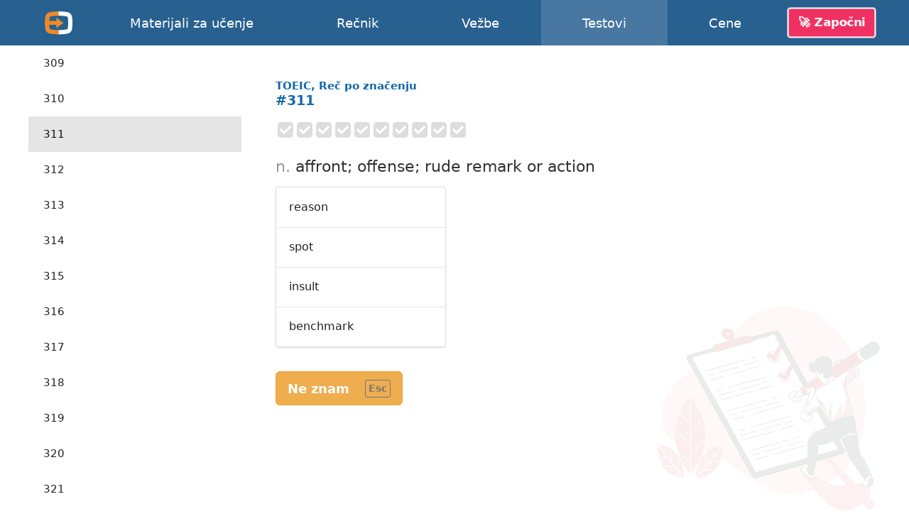

--- FILE ---
content_type: text/html; charset=utf-8
request_url: https://english-online.rs/tests/311
body_size: 4956
content:
<!doctype html> <html lang="sr"> <head> <meta charset="UTF-8"> <link rel="modulepreload" as="script" href="https://english-online.rs/build/sentry-LHBh4BHN.js" /><script type="module" src="https://english-online.rs/build/sentry-LHBh4BHN.js"></script> <meta name="viewport" content="width=device-width, initial-scale=1.0"> <title> #311, TOEIC, Reč po značenju, Testovi engleskog jezika online</title> <meta name="description" content="Naučite engleski online. Lekcije, muzika i članci na engleskom jeziku. Vežbe, testovi, gramatika engleskog jezika."> <link rel="icon" href="/favicon.png"> <link rel="manifest" href="/manifest.webmanifest"> <meta name="csrf-token" content="SMMerL6rK8B2VSFv6EYqs0ul9QPkY4ugGLlyRtwj"> <meta name="theme-color" content="#448ccc"> <meta name="mobile-web-app-capable" content="yes"> <meta name="application-name" content="English-Online"> <meta name="apple-mobile-web-app-capable" content="yes"> <meta name="apple-mobile-web-app-title" content="English-Online"> <link rel="apple-touch-icon" href="/apple-touch-icon.png"> <meta name="msapplication-TileImage" content="/i/manifest/192x192.png"> <meta name="msapplication-TileColor" content="#448ccc"> <meta name="msapplication-tap-highlight" content="no"> <link rel="alternate" hreflang="et" href="https://english-online.ee/tests/311"> <link rel="alternate" hreflang="fr" href="https://english-online.fr/tests/311"> <link rel="alternate" hreflang="hr" href="https://english-online.hr/tests/311"> <link rel="alternate" hreflang="lt" href="https://english-online.lt/tests/311"> <link rel="alternate" hreflang="mk" href="https://english-online.mk/tests/311"> <link rel="alternate" hreflang="sl" href="https://english-online.si/tests/311"> <link rel="alternate" hreflang="sr" href="https://english-online.rs/tests/311"> <link rel="alternate" hreflang="fi" href="https://english-online.fi/tests/311"> <link rel="alternate" hreflang="uk" href="https://english-online.org.ua/tests/311"> <meta property="og:title" content=" #311, TOEIC, Reč po značenju, Testovi engleskog jezika online "> <meta property="og:description" name="description" content="Naučite engleski online. Lekcije, muzika i članci na engleskom jeziku. Vežbe, testovi, gramatika engleskog jezika."> <meta property="og:image" content="http://img.youtube.com/vi/MdiVfi6DuUw/maxresdefault.jpg"> <meta property="og:url" content="https://english-online.rs/tests/311"> <meta property="twitter:card" content="summary_large_image"> <meta property="twitter:title" content=" #311, TOEIC, Reč po značenju, Testovi engleskog jezika online "> <meta property="twitter:description" content="Naučite engleski online. Lekcije, muzika i članci na engleskom jeziku. Vežbe, testovi, gramatika engleskog jezika."> <meta property="twitter:image" content="http://img.youtube.com/vi/MdiVfi6DuUw/maxresdefault.jpg"> <meta name="google" content="notranslate"> <link rel="preload" as="style" href="https://english-online.rs/build/assets/app-YpJuIImw.css" /><link rel="stylesheet" href="https://english-online.rs/build/assets/app-YpJuIImw.css" /> <link rel="preload" as="style" href="https://english-online.rs/build/assets/test-uio8RQYw.css" /><link rel="stylesheet" href="https://english-online.rs/build/assets/test-uio8RQYw.css" /> <script src="/lang/sr.js?v=ce7a57e"></script> <script defer src="https://analytics.english-online.rs/script.js" data-website-id="c77e35e6-7e09-4b3b-af0c-4e5b84b52091"></script> </head> <body > <header class="flex justify-center"> <div class="flex align-stretch  hidden-768 "> <div itemscope itemtype="http://schema.org/Organization" class="logo flex flex-center hidden-768"> <a itemprop="url" href="https://english-online.rs/" class="flex flex-center flex-1 align-self-stretch"> <img itemprop="logo" src="https://english-online.rs/i/logo.png" width="43" height="43" alt="English-Online"> </a> </div> <nav id="top-nav" class="flex align-center"> <a href="/materials" > <svg class="icon icon-youtube " focusable="false"><use xlink:href="/icons/icons10.svg#youtube"></use></svg> <span class="hidden-1024">Materijali za učenje</span> <span class="hidden visible-1024">Materijali</span> </a> <a href="/dictionary" > <svg class="icon icon-dictionary " focusable="false"><use xlink:href="/icons/icons10.svg#dictionary"></use></svg> <span>Rečnik</span> </a> <a href="/exercises" > <svg class="icon icon-exercises " focusable="false"><use xlink:href="/icons/icons10.svg#exercises"></use></svg> <span>Vežbe</span> </a> <a href="/tests" class=" selected "> <svg class="icon icon-tests " focusable="false"><use xlink:href="/icons/icons10.svg#tests"></use></svg> <span>Testovi</span> </a> <a href="/subscription" > <svg class="icon icon-rocket " focusable="false"><use xlink:href="/icons/icons10.svg#rocket"></use></svg> <span>Cene</span> </a> </nav> <div id="user-menu-holder" class="flex align-center"> <a href id="user-menu-trigger" class="btn btn-inverted cta-button hidden-768 hm-s">🚀 Započni</a> <div id="user-menu" class="ui popup bottom right"> <a href="/signup"> <svg class="icon icon-account " focusable="false"><use xlink:href="/icons/icons10.svg#account"></use></svg> <span class="hm-s">Napravi nalog</span> </a> <a href="/signin"> <svg class="icon icon-login " focusable="false"><use xlink:href="/icons/icons10.svg#login"></use></svg> <span class="hm-s">Prijavi se</span> </a> </div> </div> </div> <div class="hidden visible-768"> <div itemscope itemtype="http://schema.org/Organization" class="logo flex flex-center"> <a itemprop="url" href="https://english-online.rs/" class="flex flex-center flex-1 align-self-stretch"> <img itemprop="logo" src="https://english-online.rs/i/logo.png" width="43" height="43" alt="English-Online"> </a> </div> <a href="/" class="logo-link flex flex-1 align-center justify-start white hm-xs"> English-Online </a> <div id="open-mobile-top-menu" class="flex flex-center"> <svg class="icon icon-menu " focusable="false"><use xlink:href="/icons/icons10.svg#menu"></use></svg> </div> <div id="close-mobile-top-menu" class="flex flex-center hidden"> <svg class="icon icon-times " focusable="false"><use xlink:href="/icons/icons10.svg#times"></use></svg> </div> </div> </header> <main id="wrapper" class="flex flex-column "> <div class="flex"> <div id="test-list" class="hidden-768"> <div class="ui mini vertical borderless menu"> <a href="/tests/1" class="item inline-block " > <span class="hm-xs">1</span> </a> <a href="/tests/2" class="item inline-block " > <span class="hm-xs">2</span> </a> <a href="/tests/3" class="item inline-block " > <span class="hm-xs">3</span> </a> <a href="/tests/4" class="item inline-block " > <span class="hm-xs">4</span> </a> <a href="/tests/5" class="item inline-block " > <span class="hm-xs">5</span> </a> <a href="/tests/6" class="item inline-block " > <span class="hm-xs">6</span> </a> <a href="/tests/7" class="item inline-block " > <span class="hm-xs">7</span> </a> <a href="/tests/8" class="item inline-block " > <span class="hm-xs">8</span> </a> <a href="/tests/9" class="item inline-block " > <span class="hm-xs">9</span> </a> <a href="/tests/10" class="item inline-block " > <span class="hm-xs">10</span> </a> <a href="/tests/11" class="item inline-block " > <span class="hm-xs">11</span> </a> <a href="/tests/12" class="item inline-block " > <span class="hm-xs">12</span> </a> <a href="/tests/13" class="item inline-block " > <span class="hm-xs">13</span> </a> <a href="/tests/14" class="item inline-block " > <span class="hm-xs">14</span> </a> <a href="/tests/15" class="item inline-block " > <span class="hm-xs">15</span> </a> <a href="/tests/16" class="item inline-block " > <span class="hm-xs">16</span> </a> <a href="/tests/17" class="item inline-block " > <span class="hm-xs">17</span> </a> <a href="/tests/18" class="item inline-block " > <span class="hm-xs">18</span> </a> <a href="/tests/19" class="item inline-block " > <span class="hm-xs">19</span> </a> <a href="/tests/20" class="item inline-block " > <span class="hm-xs">20</span> </a> <a href="/tests/21" class="item inline-block " > <span class="hm-xs">21</span> </a> <a href="/tests/22" class="item inline-block " > <span class="hm-xs">22</span> </a> <a href="/tests/23" class="item inline-block " > <span class="hm-xs">23</span> </a> <a href="/tests/24" class="item inline-block " > <span class="hm-xs">24</span> </a> <a href="/tests/25" class="item inline-block " > <span class="hm-xs">25</span> </a> <a href="/tests/26" class="item inline-block " > <span class="hm-xs">26</span> </a> <a href="/tests/27" class="item inline-block " > <span class="hm-xs">27</span> </a> <a href="/tests/28" class="item inline-block " > <span class="hm-xs">28</span> </a> <a href="/tests/29" class="item inline-block " > <span class="hm-xs">29</span> </a> <a href="/tests/30" class="item inline-block " > <span class="hm-xs">30</span> </a> <a href="/tests/31" class="item inline-block " > <span class="hm-xs">31</span> </a> <a href="/tests/32" class="item inline-block " > <span class="hm-xs">32</span> </a> <a href="/tests/33" class="item inline-block " > <span class="hm-xs">33</span> </a> <a href="/tests/34" class="item inline-block " > <span class="hm-xs">34</span> </a> <a href="/tests/35" class="item inline-block " > <span class="hm-xs">35</span> </a> <a href="/tests/36" class="item inline-block " > <span class="hm-xs">36</span> </a> <a href="/tests/37" class="item inline-block " > <span class="hm-xs">37</span> </a> <a href="/tests/38" class="item inline-block " > <span class="hm-xs">38</span> </a> <a href="/tests/39" class="item inline-block " > <span class="hm-xs">39</span> </a> <a href="/tests/40" class="item inline-block " > <span class="hm-xs">40</span> </a> <a href="/tests/41" class="item inline-block " > <span class="hm-xs">41</span> </a> <a href="/tests/42" class="item inline-block " > <span class="hm-xs">42</span> </a> <a href="/tests/43" class="item inline-block " > <span class="hm-xs">43</span> </a> <a href="/tests/44" class="item inline-block " > <span class="hm-xs">44</span> </a> <a href="/tests/45" class="item inline-block " > <span class="hm-xs">45</span> </a> <a href="/tests/46" class="item inline-block " > <span class="hm-xs">46</span> </a> <a href="/tests/47" class="item inline-block " > <span class="hm-xs">47</span> </a> <a href="/tests/48" class="item inline-block " > <span class="hm-xs">48</span> </a> <a href="/tests/49" class="item inline-block " > <span class="hm-xs">49</span> </a> <a href="/tests/50" class="item inline-block " > <span class="hm-xs">50</span> </a> <a href="/tests/51" class="item inline-block " > <span class="hm-xs">51</span> </a> <a href="/tests/52" class="item inline-block " > <span class="hm-xs">52</span> </a> <a href="/tests/53" class="item inline-block " > <span class="hm-xs">53</span> </a> <a href="/tests/54" class="item inline-block " > <span class="hm-xs">54</span> </a> <a href="/tests/55" class="item inline-block " > <span class="hm-xs">55</span> </a> <a href="/tests/56" class="item inline-block " > <span class="hm-xs">56</span> </a> <a href="/tests/57" class="item inline-block " > <span class="hm-xs">57</span> </a> <a href="/tests/58" class="item inline-block " > <span class="hm-xs">58</span> </a> <a href="/tests/59" class="item inline-block " > <span class="hm-xs">59</span> </a> <a href="/tests/60" class="item inline-block " > <span class="hm-xs">60</span> </a> <a href="/tests/61" class="item inline-block " > <span class="hm-xs">61</span> </a> <a href="/tests/62" class="item inline-block " > <span class="hm-xs">62</span> </a> <a href="/tests/63" class="item inline-block " > <span class="hm-xs">63</span> </a> <a href="/tests/64" class="item inline-block " > <span class="hm-xs">64</span> </a> <a href="/tests/65" class="item inline-block " > <span class="hm-xs">65</span> </a> <a href="/tests/66" class="item inline-block " > <span class="hm-xs">66</span> </a> <a href="/tests/67" class="item inline-block " > <span class="hm-xs">67</span> </a> <a href="/tests/68" class="item inline-block " > <span class="hm-xs">68</span> </a> <a href="/tests/69" class="item inline-block " > <span class="hm-xs">69</span> </a> <a href="/tests/70" class="item inline-block " > <span class="hm-xs">70</span> </a> <a href="/tests/71" class="item inline-block " > <span class="hm-xs">71</span> </a> <a href="/tests/72" class="item inline-block " > <span class="hm-xs">72</span> </a> <a href="/tests/73" class="item inline-block " > <span class="hm-xs">73</span> </a> <a href="/tests/74" class="item inline-block " > <span class="hm-xs">74</span> </a> <a href="/tests/75" class="item inline-block " > <span class="hm-xs">75</span> </a> <a href="/tests/76" class="item inline-block " > <span class="hm-xs">76</span> </a> <a href="/tests/77" class="item inline-block " > <span class="hm-xs">77</span> </a> <a href="/tests/78" class="item inline-block " > <span class="hm-xs">78</span> </a> <a href="/tests/79" class="item inline-block " > <span class="hm-xs">79</span> </a> <a href="/tests/80" class="item inline-block " > <span class="hm-xs">80</span> </a> <a href="/tests/81" class="item inline-block " > <span class="hm-xs">81</span> </a> <a href="/tests/82" class="item inline-block " > <span class="hm-xs">82</span> </a> <a href="/tests/83" class="item inline-block " > <span class="hm-xs">83</span> </a> <a href="/tests/84" class="item inline-block " > <span class="hm-xs">84</span> </a> <a href="/tests/85" class="item inline-block " > <span class="hm-xs">85</span> </a> <a href="/tests/86" class="item inline-block " > <span class="hm-xs">86</span> </a> <a href="/tests/87" class="item inline-block " > <span class="hm-xs">87</span> </a> <a href="/tests/88" class="item inline-block " > <span class="hm-xs">88</span> </a> <a href="/tests/89" class="item inline-block " > <span class="hm-xs">89</span> </a> <a href="/tests/90" class="item inline-block " > <span class="hm-xs">90</span> </a> <a href="/tests/91" class="item inline-block " > <span class="hm-xs">91</span> </a> <a href="/tests/92" class="item inline-block " > <span class="hm-xs">92</span> </a> <a href="/tests/93" class="item inline-block " > <span class="hm-xs">93</span> </a> <a href="/tests/94" class="item inline-block " > <span class="hm-xs">94</span> </a> <a href="/tests/95" class="item inline-block " > <span class="hm-xs">95</span> </a> <a href="/tests/96" class="item inline-block " > <span class="hm-xs">96</span> </a> <a href="/tests/97" class="item inline-block " > <span class="hm-xs">97</span> </a> <a href="/tests/98" class="item inline-block " > <span class="hm-xs">98</span> </a> <a href="/tests/99" class="item inline-block " > <span class="hm-xs">99</span> </a> <a href="/tests/100" class="item inline-block " > <span class="hm-xs">100</span> </a> <a href="/tests/101" class="item inline-block " > <span class="hm-xs">101</span> </a> <a href="/tests/102" class="item inline-block " > <span class="hm-xs">102</span> </a> <a href="/tests/103" class="item inline-block " > <span class="hm-xs">103</span> </a> <a href="/tests/104" class="item inline-block " > <span class="hm-xs">104</span> </a> <a href="/tests/105" class="item inline-block " > <span class="hm-xs">105</span> </a> <a href="/tests/106" class="item inline-block " > <span class="hm-xs">106</span> </a> <a href="/tests/107" class="item inline-block " > <span class="hm-xs">107</span> </a> <a href="/tests/108" class="item inline-block " > <span class="hm-xs">108</span> </a> <a href="/tests/109" class="item inline-block " > <span class="hm-xs">109</span> </a> <a href="/tests/110" class="item inline-block " > <span class="hm-xs">110</span> </a> <a href="/tests/111" class="item inline-block " > <span class="hm-xs">111</span> </a> <a href="/tests/112" class="item inline-block " > <span class="hm-xs">112</span> </a> <a href="/tests/113" class="item inline-block " > <span class="hm-xs">113</span> </a> <a href="/tests/114" class="item inline-block " > <span class="hm-xs">114</span> </a> <a href="/tests/115" class="item inline-block " > <span class="hm-xs">115</span> </a> <a href="/tests/116" class="item inline-block " > <span class="hm-xs">116</span> </a> <a href="/tests/117" class="item inline-block " > <span class="hm-xs">117</span> </a> <a href="/tests/118" class="item inline-block " > <span class="hm-xs">118</span> </a> <a href="/tests/119" class="item inline-block " > <span class="hm-xs">119</span> </a> <a href="/tests/120" class="item inline-block " > <span class="hm-xs">120</span> </a> <a href="/tests/121" class="item inline-block " > <span class="hm-xs">121</span> </a> <a href="/tests/122" class="item inline-block " > <span class="hm-xs">122</span> </a> <a href="/tests/123" class="item inline-block " > <span class="hm-xs">123</span> </a> <a href="/tests/124" class="item inline-block " > <span class="hm-xs">124</span> </a> <a href="/tests/125" class="item inline-block " > <span class="hm-xs">125</span> </a> <a href="/tests/126" class="item inline-block " > <span class="hm-xs">126</span> </a> <a href="/tests/127" class="item inline-block " > <span class="hm-xs">127</span> </a> <a href="/tests/128" class="item inline-block " > <span class="hm-xs">128</span> </a> <a href="/tests/129" class="item inline-block " > <span class="hm-xs">129</span> </a> <a href="/tests/130" class="item inline-block " > <span class="hm-xs">130</span> </a> <a href="/tests/131" class="item inline-block " > <span class="hm-xs">131</span> </a> <a href="/tests/132" class="item inline-block " > <span class="hm-xs">132</span> </a> <a href="/tests/133" class="item inline-block " > <span class="hm-xs">133</span> </a> <a href="/tests/134" class="item inline-block " > <span class="hm-xs">134</span> </a> <a href="/tests/135" class="item inline-block " > <span class="hm-xs">135</span> </a> <a href="/tests/136" class="item inline-block " > <span class="hm-xs">136</span> </a> <a href="/tests/137" class="item inline-block " > <span class="hm-xs">137</span> </a> <a href="/tests/138" class="item inline-block " > <span class="hm-xs">138</span> </a> <a href="/tests/139" class="item inline-block " > <span class="hm-xs">139</span> </a> <a href="/tests/140" class="item inline-block " > <span class="hm-xs">140</span> </a> <a href="/tests/141" class="item inline-block " > <span class="hm-xs">141</span> </a> <a href="/tests/142" class="item inline-block " > <span class="hm-xs">142</span> </a> <a href="/tests/143" class="item inline-block " > <span class="hm-xs">143</span> </a> <a href="/tests/144" class="item inline-block " > <span class="hm-xs">144</span> </a> <a href="/tests/145" class="item inline-block " > <span class="hm-xs">145</span> </a> <a href="/tests/146" class="item inline-block " > <span class="hm-xs">146</span> </a> <a href="/tests/147" class="item inline-block " > <span class="hm-xs">147</span> </a> <a href="/tests/148" class="item inline-block " > <span class="hm-xs">148</span> </a> <a href="/tests/149" class="item inline-block " > <span class="hm-xs">149</span> </a> <a href="/tests/150" class="item inline-block " > <span class="hm-xs">150</span> </a> <a href="/tests/151" class="item inline-block " > <span class="hm-xs">151</span> </a> <a href="/tests/152" class="item inline-block " > <span class="hm-xs">152</span> </a> <a href="/tests/153" class="item inline-block " > <span class="hm-xs">153</span> </a> <a href="/tests/154" class="item inline-block " > <span class="hm-xs">154</span> </a> <a href="/tests/155" class="item inline-block " > <span class="hm-xs">155</span> </a> <a href="/tests/156" class="item inline-block " > <span class="hm-xs">156</span> </a> <a href="/tests/157" class="item inline-block " > <span class="hm-xs">157</span> </a> <a href="/tests/158" class="item inline-block " > <span class="hm-xs">158</span> </a> <a href="/tests/159" class="item inline-block " > <span class="hm-xs">159</span> </a> <a href="/tests/160" class="item inline-block " > <span class="hm-xs">160</span> </a> <a href="/tests/161" class="item inline-block " > <span class="hm-xs">161</span> </a> <a href="/tests/162" class="item inline-block " > <span class="hm-xs">162</span> </a> <a href="/tests/163" class="item inline-block " > <span class="hm-xs">163</span> </a> <a href="/tests/164" class="item inline-block " > <span class="hm-xs">164</span> </a> <a href="/tests/165" class="item inline-block " > <span class="hm-xs">165</span> </a> <a href="/tests/166" class="item inline-block " > <span class="hm-xs">166</span> </a> <a href="/tests/167" class="item inline-block " > <span class="hm-xs">167</span> </a> <a href="/tests/168" class="item inline-block " > <span class="hm-xs">168</span> </a> <a href="/tests/169" class="item inline-block " > <span class="hm-xs">169</span> </a> <a href="/tests/170" class="item inline-block " > <span class="hm-xs">170</span> </a> <a href="/tests/171" class="item inline-block " > <span class="hm-xs">171</span> </a> <a href="/tests/172" class="item inline-block " > <span class="hm-xs">172</span> </a> <a href="/tests/173" class="item inline-block " > <span class="hm-xs">173</span> </a> <a href="/tests/174" class="item inline-block " > <span class="hm-xs">174</span> </a> <a href="/tests/175" class="item inline-block " > <span class="hm-xs">175</span> </a> <a href="/tests/176" class="item inline-block " > <span class="hm-xs">176</span> </a> <a href="/tests/177" class="item inline-block " > <span class="hm-xs">177</span> </a> <a href="/tests/178" class="item inline-block " > <span class="hm-xs">178</span> </a> <a href="/tests/179" class="item inline-block " > <span class="hm-xs">179</span> </a> <a href="/tests/180" class="item inline-block " > <span class="hm-xs">180</span> </a> <a href="/tests/181" class="item inline-block " > <span class="hm-xs">181</span> </a> <a href="/tests/182" class="item inline-block " > <span class="hm-xs">182</span> </a> <a href="/tests/183" class="item inline-block " > <span class="hm-xs">183</span> </a> <a href="/tests/184" class="item inline-block " > <span class="hm-xs">184</span> </a> <a href="/tests/185" class="item inline-block " > <span class="hm-xs">185</span> </a> <a href="/tests/186" class="item inline-block " > <span class="hm-xs">186</span> </a> <a href="/tests/187" class="item inline-block " > <span class="hm-xs">187</span> </a> <a href="/tests/188" class="item inline-block " > <span class="hm-xs">188</span> </a> <a href="/tests/189" class="item inline-block " > <span class="hm-xs">189</span> </a> <a href="/tests/190" class="item inline-block " > <span class="hm-xs">190</span> </a> <a href="/tests/191" class="item inline-block " > <span class="hm-xs">191</span> </a> <a href="/tests/192" class="item inline-block " > <span class="hm-xs">192</span> </a> <a href="/tests/193" class="item inline-block " > <span class="hm-xs">193</span> </a> <a href="/tests/194" class="item inline-block " > <span class="hm-xs">194</span> </a> <a href="/tests/195" class="item inline-block " > <span class="hm-xs">195</span> </a> <a href="/tests/196" class="item inline-block " > <span class="hm-xs">196</span> </a> <a href="/tests/197" class="item inline-block " > <span class="hm-xs">197</span> </a> <a href="/tests/198" class="item inline-block " > <span class="hm-xs">198</span> </a> <a href="/tests/199" class="item inline-block " > <span class="hm-xs">199</span> </a> <a href="/tests/200" class="item inline-block " > <span class="hm-xs">200</span> </a> <a href="/tests/201" class="item inline-block " > <span class="hm-xs">201</span> </a> <a href="/tests/202" class="item inline-block " > <span class="hm-xs">202</span> </a> <a href="/tests/203" class="item inline-block " > <span class="hm-xs">203</span> </a> <a href="/tests/204" class="item inline-block " > <span class="hm-xs">204</span> </a> <a href="/tests/205" class="item inline-block " > <span class="hm-xs">205</span> </a> <a href="/tests/206" class="item inline-block " > <span class="hm-xs">206</span> </a> <a href="/tests/207" class="item inline-block " > <span class="hm-xs">207</span> </a> <a href="/tests/208" class="item inline-block " > <span class="hm-xs">208</span> </a> <a href="/tests/209" class="item inline-block " > <span class="hm-xs">209</span> </a> <a href="/tests/210" class="item inline-block " > <span class="hm-xs">210</span> </a> <a href="/tests/211" class="item inline-block " > <span class="hm-xs">211</span> </a> <a href="/tests/212" class="item inline-block " > <span class="hm-xs">212</span> </a> <a href="/tests/213" class="item inline-block " > <span class="hm-xs">213</span> </a> <a href="/tests/214" class="item inline-block " > <span class="hm-xs">214</span> </a> <a href="/tests/215" class="item inline-block " > <span class="hm-xs">215</span> </a> <a href="/tests/216" class="item inline-block " > <span class="hm-xs">216</span> </a> <a href="/tests/217" class="item inline-block " > <span class="hm-xs">217</span> </a> <a href="/tests/218" class="item inline-block " > <span class="hm-xs">218</span> </a> <a href="/tests/219" class="item inline-block " > <span class="hm-xs">219</span> </a> <a href="/tests/220" class="item inline-block " > <span class="hm-xs">220</span> </a> <a href="/tests/221" class="item inline-block " > <span class="hm-xs">221</span> </a> <a href="/tests/222" class="item inline-block " > <span class="hm-xs">222</span> </a> <a href="/tests/223" class="item inline-block " > <span class="hm-xs">223</span> </a> <a href="/tests/224" class="item inline-block " > <span class="hm-xs">224</span> </a> <a href="/tests/225" class="item inline-block " > <span class="hm-xs">225</span> </a> <a href="/tests/226" class="item inline-block " > <span class="hm-xs">226</span> </a> <a href="/tests/227" class="item inline-block " > <span class="hm-xs">227</span> </a> <a href="/tests/228" class="item inline-block " > <span class="hm-xs">228</span> </a> <a href="/tests/229" class="item inline-block " > <span class="hm-xs">229</span> </a> <a href="/tests/230" class="item inline-block " > <span class="hm-xs">230</span> </a> <a href="/tests/231" class="item inline-block " > <span class="hm-xs">231</span> </a> <a href="/tests/232" class="item inline-block " > <span class="hm-xs">232</span> </a> <a href="/tests/233" class="item inline-block " > <span class="hm-xs">233</span> </a> <a href="/tests/234" class="item inline-block " > <span class="hm-xs">234</span> </a> <a href="/tests/235" class="item inline-block " > <span class="hm-xs">235</span> </a> <a href="/tests/236" class="item inline-block " > <span class="hm-xs">236</span> </a> <a href="/tests/237" class="item inline-block " > <span class="hm-xs">237</span> </a> <a href="/tests/238" class="item inline-block " > <span class="hm-xs">238</span> </a> <a href="/tests/239" class="item inline-block " > <span class="hm-xs">239</span> </a> <a href="/tests/240" class="item inline-block " > <span class="hm-xs">240</span> </a> <a href="/tests/241" class="item inline-block " > <span class="hm-xs">241</span> </a> <a href="/tests/242" class="item inline-block " > <span class="hm-xs">242</span> </a> <a href="/tests/243" class="item inline-block " > <span class="hm-xs">243</span> </a> <a href="/tests/244" class="item inline-block " > <span class="hm-xs">244</span> </a> <a href="/tests/245" class="item inline-block " > <span class="hm-xs">245</span> </a> <a href="/tests/246" class="item inline-block " > <span class="hm-xs">246</span> </a> <a href="/tests/247" class="item inline-block " > <span class="hm-xs">247</span> </a> <a href="/tests/248" class="item inline-block " > <span class="hm-xs">248</span> </a> <a href="/tests/249" class="item inline-block " > <span class="hm-xs">249</span> </a> <a href="/tests/250" class="item inline-block " > <span class="hm-xs">250</span> </a> <a href="/tests/251" class="item inline-block " > <span class="hm-xs">251</span> </a> <a href="/tests/252" class="item inline-block " > <span class="hm-xs">252</span> </a> <a href="/tests/253" class="item inline-block " > <span class="hm-xs">253</span> </a> <a href="/tests/254" class="item inline-block " > <span class="hm-xs">254</span> </a> <a href="/tests/255" class="item inline-block " > <span class="hm-xs">255</span> </a> <a href="/tests/256" class="item inline-block " > <span class="hm-xs">256</span> </a> <a href="/tests/257" class="item inline-block " > <span class="hm-xs">257</span> </a> <a href="/tests/258" class="item inline-block " > <span class="hm-xs">258</span> </a> <a href="/tests/259" class="item inline-block " > <span class="hm-xs">259</span> </a> <a href="/tests/260" class="item inline-block " > <span class="hm-xs">260</span> </a> <a href="/tests/261" class="item inline-block " > <span class="hm-xs">261</span> </a> <a href="/tests/262" class="item inline-block " > <span class="hm-xs">262</span> </a> <a href="/tests/263" class="item inline-block " > <span class="hm-xs">263</span> </a> <a href="/tests/264" class="item inline-block " > <span class="hm-xs">264</span> </a> <a href="/tests/265" class="item inline-block " > <span class="hm-xs">265</span> </a> <a href="/tests/266" class="item inline-block " > <span class="hm-xs">266</span> </a> <a href="/tests/267" class="item inline-block " > <span class="hm-xs">267</span> </a> <a href="/tests/268" class="item inline-block " > <span class="hm-xs">268</span> </a> <a href="/tests/269" class="item inline-block " > <span class="hm-xs">269</span> </a> <a href="/tests/270" class="item inline-block " > <span class="hm-xs">270</span> </a> <a href="/tests/271" class="item inline-block " > <span class="hm-xs">271</span> </a> <a href="/tests/272" class="item inline-block " > <span class="hm-xs">272</span> </a> <a href="/tests/273" class="item inline-block " > <span class="hm-xs">273</span> </a> <a href="/tests/274" class="item inline-block " > <span class="hm-xs">274</span> </a> <a href="/tests/275" class="item inline-block " > <span class="hm-xs">275</span> </a> <a href="/tests/276" class="item inline-block " > <span class="hm-xs">276</span> </a> <a href="/tests/277" class="item inline-block " > <span class="hm-xs">277</span> </a> <a href="/tests/278" class="item inline-block " > <span class="hm-xs">278</span> </a> <a href="/tests/279" class="item inline-block " > <span class="hm-xs">279</span> </a> <a href="/tests/280" class="item inline-block " > <span class="hm-xs">280</span> </a> <a href="/tests/281" class="item inline-block " > <span class="hm-xs">281</span> </a> <a href="/tests/282" class="item inline-block " > <span class="hm-xs">282</span> </a> <a href="/tests/283" class="item inline-block " > <span class="hm-xs">283</span> </a> <a href="/tests/284" class="item inline-block " > <span class="hm-xs">284</span> </a> <a href="/tests/285" class="item inline-block " > <span class="hm-xs">285</span> </a> <a href="/tests/286" class="item inline-block " > <span class="hm-xs">286</span> </a> <a href="/tests/287" class="item inline-block " > <span class="hm-xs">287</span> </a> <a href="/tests/288" class="item inline-block " > <span class="hm-xs">288</span> </a> <a href="/tests/289" class="item inline-block " > <span class="hm-xs">289</span> </a> <a href="/tests/290" class="item inline-block " > <span class="hm-xs">290</span> </a> <a href="/tests/291" class="item inline-block " > <span class="hm-xs">291</span> </a> <a href="/tests/292" class="item inline-block " > <span class="hm-xs">292</span> </a> <a href="/tests/293" class="item inline-block " > <span class="hm-xs">293</span> </a> <a href="/tests/294" class="item inline-block " > <span class="hm-xs">294</span> </a> <a href="/tests/295" class="item inline-block " > <span class="hm-xs">295</span> </a> <a href="/tests/296" class="item inline-block " > <span class="hm-xs">296</span> </a> <a href="/tests/297" class="item inline-block " > <span class="hm-xs">297</span> </a> <a href="/tests/298" class="item inline-block " > <span class="hm-xs">298</span> </a> <a href="/tests/299" class="item inline-block " > <span class="hm-xs">299</span> </a> <a href="/tests/300" class="item inline-block " > <span class="hm-xs">300</span> </a> <a href="/tests/301" class="item inline-block " > <span class="hm-xs">301</span> </a> <a href="/tests/302" class="item inline-block " > <span class="hm-xs">302</span> </a> <a href="/tests/303" class="item inline-block " > <span class="hm-xs">303</span> </a> <a href="/tests/304" class="item inline-block " > <span class="hm-xs">304</span> </a> <a href="/tests/305" class="item inline-block " > <span class="hm-xs">305</span> </a> <a href="/tests/306" class="item inline-block " > <span class="hm-xs">306</span> </a> <a href="/tests/307" class="item inline-block " > <span class="hm-xs">307</span> </a> <a href="/tests/308" class="item inline-block " > <span class="hm-xs">308</span> </a> <a href="/tests/309" class="item inline-block " > <span class="hm-xs">309</span> </a> <a href="/tests/310" class="item inline-block " > <span class="hm-xs">310</span> </a> <a href="/tests/311" class="item active inline-block " > <span class="hm-xs">311</span> </a> <a href="/tests/312" class="item inline-block " > <span class="hm-xs">312</span> </a> <a href="/tests/313" class="item inline-block " > <span class="hm-xs">313</span> </a> <a href="/tests/314" class="item inline-block " > <span class="hm-xs">314</span> </a> <a href="/tests/315" class="item inline-block " > <span class="hm-xs">315</span> </a> <a href="/tests/316" class="item inline-block " > <span class="hm-xs">316</span> </a> <a href="/tests/317" class="item inline-block " > <span class="hm-xs">317</span> </a> <a href="/tests/318" class="item inline-block " > <span class="hm-xs">318</span> </a> <a href="/tests/319" class="item inline-block " > <span class="hm-xs">319</span> </a> <a href="/tests/320" class="item inline-block " > <span class="hm-xs">320</span> </a> <a href="/tests/321" class="item inline-block " > <span class="hm-xs">321</span> </a> <a href="/tests/322" class="item inline-block " > <span class="hm-xs">322</span> </a> <a href="/tests/323" class="item inline-block " > <span class="hm-xs">323</span> </a> <a href="/tests/324" class="item inline-block " > <span class="hm-xs">324</span> </a> <a href="/tests/325" class="item inline-block " > <span class="hm-xs">325</span> </a> <a href="/tests/326" class="item inline-block " > <span class="hm-xs">326</span> </a> <a href="/tests/327" class="item inline-block " > <span class="hm-xs">327</span> </a> <a href="/tests/328" class="item inline-block " > <span class="hm-xs">328</span> </a> <a href="/tests/329" class="item inline-block " > <span class="hm-xs">329</span> </a> <a href="/tests/330" class="item inline-block " > <span class="hm-xs">330</span> </a> <a href="/tests/331" class="item inline-block " > <span class="hm-xs">331</span> </a> <a href="/tests/332" class="item inline-block " > <span class="hm-xs">332</span> </a> <a href="/tests/333" class="item inline-block " > <span class="hm-xs">333</span> </a> <a href="/tests/334" class="item inline-block " > <span class="hm-xs">334</span> </a> <a href="/tests/335" class="item inline-block " > <span class="hm-xs">335</span> </a> <a href="/tests/336" class="item inline-block " > <span class="hm-xs">336</span> </a> <a href="/tests/337" class="item inline-block " > <span class="hm-xs">337</span> </a> <a href="/tests/338" class="item inline-block " > <span class="hm-xs">338</span> </a> <a href="/tests/339" class="item inline-block " > <span class="hm-xs">339</span> </a> <a href="/tests/340" class="item inline-block " > <span class="hm-xs">340</span> </a> <a href="/tests/341" class="item inline-block " > <span class="hm-xs">341</span> </a> <a href="/tests/342" class="item inline-block " > <span class="hm-xs">342</span> </a> </div> <div class="close-side-menu flex-center hidden visible-768"> <div class="close-side-menu-button"></div> </div> </div> <div id="test-container" class="flex-1" data-next-test="0"> <div id="test-header" class="text-align-center-768"> <div class="flex align-center justify-end"> <div id="open-side-menu"> <svg class="icon icon-menu " focusable="false"><use xlink:href="/icons/icons10.svg#menu"></use></svg> </div> </div> <h3>TOEIC, Reč po značenju</h3> <h1 class="text-2xl blue">#311</h1> <div class="vm-l results-bar justify-center-768"> <div> <svg class="icon icon-check icon16" focusable="false"><use xlink:href="/icons/icons10.svg#check"></use></svg> </div> <div> <svg class="icon icon-check icon16" focusable="false"><use xlink:href="/icons/icons10.svg#check"></use></svg> </div> <div> <svg class="icon icon-check icon16" focusable="false"><use xlink:href="/icons/icons10.svg#check"></use></svg> </div> <div> <svg class="icon icon-check icon16" focusable="false"><use xlink:href="/icons/icons10.svg#check"></use></svg> </div> <div> <svg class="icon icon-check icon16" focusable="false"><use xlink:href="/icons/icons10.svg#check"></use></svg> </div> <div> <svg class="icon icon-check icon16" focusable="false"><use xlink:href="/icons/icons10.svg#check"></use></svg> </div> <div> <svg class="icon icon-check icon16" focusable="false"><use xlink:href="/icons/icons10.svg#check"></use></svg> </div> <div> <svg class="icon icon-check icon16" focusable="false"><use xlink:href="/icons/icons10.svg#check"></use></svg> </div> <div> <svg class="icon icon-check icon16" focusable="false"><use xlink:href="/icons/icons10.svg#check"></use></svg> </div> <div> <svg class="icon icon-check icon16" focusable="false"><use xlink:href="/icons/icons10.svg#check"></use></svg> </div> </div> </div> <div class="test-container"> <div class="question-container flex align-center justify-center-768 text-align-start"> <div class="text-align-start text-align-center-768 flex-1"> <span class="grey">n.</span> affront; offense; rude remark or action </div> </div> <div class="ui vertical menu"> <a class="item variant text-align-start" > <span class="answer"> reason </span> <div class="tts" data-word="reason"> <svg class="icon icon-volume " focusable="false"><use xlink:href="/icons/icons10.svg#volume"></use></svg> </div> <div class="translation-select p" title="Dodaj reč u moj rečnik" data-id="58669" data-word="reason"> <svg class="icon icon-plus-box green hm-s-m" focusable="false"><use xlink:href="/icons/icons10.svg#plus-box"></use></svg> </div> </a> <a class="item variant text-align-start" > <span class="answer"> spot </span> <div class="tts" data-word="spot"> <svg class="icon icon-volume " focusable="false"><use xlink:href="/icons/icons10.svg#volume"></use></svg> </div> <div class="translation-select p" title="Dodaj reč u moj rečnik" data-id="59882" data-word="spot"> <svg class="icon icon-plus-box green hm-s-m" focusable="false"><use xlink:href="/icons/icons10.svg#plus-box"></use></svg> </div> </a> <a class="item variant text-align-start"  data-correct="true" > <span class="answer"> insult </span> <div class="tts" data-word="insult"> <svg class="icon icon-volume " focusable="false"><use xlink:href="/icons/icons10.svg#volume"></use></svg> </div> <div class="translation-select p" title="Dodaj reč u moj rečnik" data-id="63432" data-word="insult"> <svg class="icon icon-plus-box green hm-s-m" focusable="false"><use xlink:href="/icons/icons10.svg#plus-box"></use></svg> </div> </a> <a class="item variant text-align-start" > <span class="answer"> benchmark </span> <div class="tts" data-word="benchmark"> <svg class="icon icon-volume " focusable="false"><use xlink:href="/icons/icons10.svg#volume"></use></svg> </div> <div class="translation-select p" title="Dodaj reč u moj rečnik" data-id="100519" data-word="benchmark"> <svg class="icon icon-plus-box green hm-s-m" focusable="false"><use xlink:href="/icons/icons10.svg#plus-box"></use></svg> </div> </a> </div> <div class="text-align-center-768"> <a class="btn btn-lg btn-warning vm-m"> <span class="text-align-center flex-1">Ne znam</span> <kbd class="hidden-1024 hm-s-l">Esc</kbd> </a> </div> </div> <div class="test-container"> <div class="question-container flex align-center justify-center-768 text-align-start"> <div class="text-align-start text-align-center-768 flex-1"> <span class="grey">n.</span> process of becoming varied; sale of a variety of products and services </div> </div> <div class="ui vertical menu"> <a class="item variant text-align-start"  data-correct="true" > <span class="answer"> diversification </span> <div class="tts" data-word="diversification"> <svg class="icon icon-volume " focusable="false"><use xlink:href="/icons/icons10.svg#volume"></use></svg> </div> <div class="translation-select p" title="Dodaj reč u moj rečnik" data-id="46668" data-word="diversification"> <svg class="icon icon-plus-box green hm-s-m" focusable="false"><use xlink:href="/icons/icons10.svg#plus-box"></use></svg> </div> </a> <a class="item variant text-align-start" > <span class="answer"> feature </span> <div class="tts" data-word="feature"> <svg class="icon icon-volume " focusable="false"><use xlink:href="/icons/icons10.svg#volume"></use></svg> </div> <div class="translation-select p" title="Dodaj reč u moj rečnik" data-id="59244" data-word="feature"> <svg class="icon icon-plus-box green hm-s-m" focusable="false"><use xlink:href="/icons/icons10.svg#plus-box"></use></svg> </div> </a> <a class="item variant text-align-start" > <span class="answer"> trouble </span> <div class="tts" data-word="trouble"> <svg class="icon icon-volume " focusable="false"><use xlink:href="/icons/icons10.svg#volume"></use></svg> </div> <div class="translation-select p" title="Dodaj reč u moj rečnik" data-id="58401" data-word="trouble"> <svg class="icon icon-plus-box green hm-s-m" focusable="false"><use xlink:href="/icons/icons10.svg#plus-box"></use></svg> </div> </a> <a class="item variant text-align-start" > <span class="answer"> take </span> <div class="tts" data-word="take"> <svg class="icon icon-volume " focusable="false"><use xlink:href="/icons/icons10.svg#volume"></use></svg> </div> <div class="translation-select p" title="Dodaj reč u moj rečnik" data-id="58795" data-word="take"> <svg class="icon icon-plus-box green hm-s-m" focusable="false"><use xlink:href="/icons/icons10.svg#plus-box"></use></svg> </div> </a> </div> <div class="text-align-center-768"> <a class="btn btn-lg btn-warning vm-m"> <span class="text-align-center flex-1">Ne znam</span> <kbd class="hidden-1024 hm-s-l">Esc</kbd> </a> </div> </div> <div class="test-container"> <div class="question-container flex align-center justify-center-768 text-align-start"> <div class="text-align-start text-align-center-768 flex-1"> <span class="grey">n.</span> close examination; scrutinizing look </div> </div> <div class="ui vertical menu"> <a class="item variant text-align-start" > <span class="answer"> demeanor </span> <div class="tts" data-word="demeanor"> <svg class="icon icon-volume " focusable="false"><use xlink:href="/icons/icons10.svg#volume"></use></svg> </div> <div class="translation-select p" title="Dodaj reč u moj rečnik" data-id="86075" data-word="demeanor"> <svg class="icon icon-plus-box green hm-s-m" focusable="false"><use xlink:href="/icons/icons10.svg#plus-box"></use></svg> </div> </a> <a class="item variant text-align-start" > <span class="answer"> adult </span> <div class="tts" data-word="adult"> <svg class="icon icon-volume " focusable="false"><use xlink:href="/icons/icons10.svg#volume"></use></svg> </div> <div class="translation-select p" title="Dodaj reč u moj rečnik" data-id="61467" data-word="adult"> <svg class="icon icon-plus-box green hm-s-m" focusable="false"><use xlink:href="/icons/icons10.svg#plus-box"></use></svg> </div> </a> <a class="item variant text-align-start"  data-correct="true" > <span class="answer"> scan </span> <div class="tts" data-word="scan"> <svg class="icon icon-volume " focusable="false"><use xlink:href="/icons/icons10.svg#volume"></use></svg> </div> <div class="translation-select p" title="Dodaj reč u moj rečnik" data-id="63272" data-word="scan"> <svg class="icon icon-plus-box green hm-s-m" focusable="false"><use xlink:href="/icons/icons10.svg#plus-box"></use></svg> </div> </a> <a class="item variant text-align-start" > <span class="answer"> workshop </span> <div class="tts" data-word="workshop"> <svg class="icon icon-volume " focusable="false"><use xlink:href="/icons/icons10.svg#volume"></use></svg> </div> <div class="translation-select p" title="Dodaj reč u moj rečnik" data-id="65940" data-word="workshop"> <svg class="icon icon-plus-box green hm-s-m" focusable="false"><use xlink:href="/icons/icons10.svg#plus-box"></use></svg> </div> </a> </div> <div class="text-align-center-768"> <a class="btn btn-lg btn-warning vm-m"> <span class="text-align-center flex-1">Ne znam</span> <kbd class="hidden-1024 hm-s-l">Esc</kbd> </a> </div> </div> <div class="test-container"> <div class="question-container flex align-center justify-center-768 text-align-start"> <div class="text-align-start text-align-center-768 flex-1"> <span class="grey">n.</span> counsel; guidance; specific information; hint </div> </div> <div class="ui vertical menu"> <a class="item variant text-align-start" > <span class="answer"> identification </span> <div class="tts" data-word="identification"> <svg class="icon icon-volume " focusable="false"><use xlink:href="/icons/icons10.svg#volume"></use></svg> </div> <div class="translation-select p" title="Dodaj reč u moj rečnik" data-id="77536" data-word="identification"> <svg class="icon icon-plus-box green hm-s-m" focusable="false"><use xlink:href="/icons/icons10.svg#plus-box"></use></svg> </div> </a> <a class="item variant text-align-start" > <span class="answer"> location </span> <div class="tts" data-word="location"> <svg class="icon icon-volume " focusable="false"><use xlink:href="/icons/icons10.svg#volume"></use></svg> </div> <div class="translation-select p" title="Dodaj reč u moj rečnik" data-id="64494" data-word="location"> <svg class="icon icon-plus-box green hm-s-m" focusable="false"><use xlink:href="/icons/icons10.svg#plus-box"></use></svg> </div> </a> <a class="item variant text-align-start"  data-correct="true" > <span class="answer"> advice </span> <div class="tts" data-word="advice"> <svg class="icon icon-volume " focusable="false"><use xlink:href="/icons/icons10.svg#volume"></use></svg> </div> <div class="translation-select p" title="Dodaj reč u moj rečnik" data-id="63335" data-word="advice"> <svg class="icon icon-plus-box green hm-s-m" focusable="false"><use xlink:href="/icons/icons10.svg#plus-box"></use></svg> </div> </a> <a class="item variant text-align-start" > <span class="answer"> utilization </span> <div class="tts" data-word="utilization"> <svg class="icon icon-volume " focusable="false"><use xlink:href="/icons/icons10.svg#volume"></use></svg> </div> <div class="translation-select p" title="Dodaj reč u moj rečnik" data-id="96393" data-word="utilization"> <svg class="icon icon-plus-box green hm-s-m" focusable="false"><use xlink:href="/icons/icons10.svg#plus-box"></use></svg> </div> </a> </div> <div class="text-align-center-768"> <a class="btn btn-lg btn-warning vm-m"> <span class="text-align-center flex-1">Ne znam</span> <kbd class="hidden-1024 hm-s-l">Esc</kbd> </a> </div> </div> <div class="test-container"> <div class="question-container flex align-center justify-center-768 text-align-start"> <div class="text-align-start text-align-center-768 flex-1"> <span class="grey">n.</span> method; way; medium; resources; funds </div> </div> <div class="ui vertical menu"> <a class="item variant text-align-start" > <span class="answer"> local </span> <div class="tts" data-word="local"> <svg class="icon icon-volume " focusable="false"><use xlink:href="/icons/icons10.svg#volume"></use></svg> </div> <div class="translation-select p" title="Dodaj reč u moj rečnik" data-id="63632" data-word="local"> <svg class="icon icon-plus-box green hm-s-m" focusable="false"><use xlink:href="/icons/icons10.svg#plus-box"></use></svg> </div> </a> <a class="item variant text-align-start"  data-correct="true" > <span class="answer"> means </span> <div class="tts" data-word="means"> <svg class="icon icon-volume " focusable="false"><use xlink:href="/icons/icons10.svg#volume"></use></svg> </div> <div class="translation-select p" title="Dodaj reč u moj rečnik" data-id="58937" data-word="means"> <svg class="icon icon-plus-box green hm-s-m" focusable="false"><use xlink:href="/icons/icons10.svg#plus-box"></use></svg> </div> </a> <a class="item variant text-align-start" > <span class="answer"> field </span> <div class="tts" data-word="field"> <svg class="icon icon-volume " focusable="false"><use xlink:href="/icons/icons10.svg#volume"></use></svg> </div> <div class="translation-select p" title="Dodaj reč u moj rečnik" data-id="62351" data-word="field"> <svg class="icon icon-plus-box green hm-s-m" focusable="false"><use xlink:href="/icons/icons10.svg#plus-box"></use></svg> </div> </a> <a class="item variant text-align-start" > <span class="answer"> reception </span> <div class="tts" data-word="reception"> <svg class="icon icon-volume " focusable="false"><use xlink:href="/icons/icons10.svg#volume"></use></svg> </div> <div class="translation-select p" title="Dodaj reč u moj rečnik" data-id="65167" data-word="reception"> <svg class="icon icon-plus-box green hm-s-m" focusable="false"><use xlink:href="/icons/icons10.svg#plus-box"></use></svg> </div> </a> </div> <div class="text-align-center-768"> <a class="btn btn-lg btn-warning vm-m"> <span class="text-align-center flex-1">Ne znam</span> <kbd class="hidden-1024 hm-s-l">Esc</kbd> </a> </div> </div> <div class="test-container"> <div class="question-container flex align-center justify-center-768 text-align-start"> <span class="grey">n.</span><strong class="hm-s"> punctuality</strong> <div class="tts" data-word="punctuality"><svg class="icon icon-volume " focusable="false"><use xlink:href="/icons/icons10.svg#volume"></use></svg></div> <i class="translation-select right plus icon green p" title="Dodaj reč u moj rečnik" data-id="71741" data-word="punctuality"></i> </div> <div class="ui vertical menu"> <a class="item variant text-align-start"  data-correct="true" > <span class="answer"> timeliness </span> <div class="tts" data-word="timeliness"> <svg class="icon icon-volume " focusable="false"><use xlink:href="/icons/icons10.svg#volume"></use></svg> </div> <div class="translation-select p" title="Dodaj reč u moj rečnik" data-id="85117" data-word="timeliness"> <svg class="icon icon-plus-box green hm-s-m" focusable="false"><use xlink:href="/icons/icons10.svg#plus-box"></use></svg> </div> </a> <a class="item variant text-align-start" > <span class="answer"> growth </span> <div class="tts" data-word="growth"> <svg class="icon icon-volume " focusable="false"><use xlink:href="/icons/icons10.svg#volume"></use></svg> </div> <div class="translation-select p" title="Dodaj reč u moj rečnik" data-id="60976" data-word="growth"> <svg class="icon icon-plus-box green hm-s-m" focusable="false"><use xlink:href="/icons/icons10.svg#plus-box"></use></svg> </div> </a> <a class="item variant text-align-start" > <span class="answer"> convenience </span> <div class="tts" data-word="convenience"> <svg class="icon icon-volume " focusable="false"><use xlink:href="/icons/icons10.svg#volume"></use></svg> </div> <div class="translation-select p" title="Dodaj reč u moj rečnik" data-id="65238" data-word="convenience"> <svg class="icon icon-plus-box green hm-s-m" focusable="false"><use xlink:href="/icons/icons10.svg#plus-box"></use></svg> </div> </a> <a class="item variant text-align-start" > <span class="answer"> profit </span> <div class="tts" data-word="profit"> <svg class="icon icon-volume " focusable="false"><use xlink:href="/icons/icons10.svg#volume"></use></svg> </div> <div class="translation-select p" title="Dodaj reč u moj rečnik" data-id="65594" data-word="profit"> <svg class="icon icon-plus-box green hm-s-m" focusable="false"><use xlink:href="/icons/icons10.svg#plus-box"></use></svg> </div> </a> </div> <div class="text-align-center-768"> <a class="btn btn-lg btn-warning vm-m"> <span class="text-align-center flex-1">Ne znam</span> <kbd class="hidden-1024 hm-s-l">Esc</kbd> </a> </div> </div> <div class="test-container"> <div class="question-container flex align-center justify-center-768 text-align-start"> <div class="text-align-start text-align-center-768 flex-1"> <span class="grey">n.</span> sum of money that has been put in a bank for safekeeping; partial payment; pledge </div> </div> <div class="ui vertical menu"> <a class="item variant text-align-start"  data-correct="true" > <span class="answer"> deposit </span> <div class="tts" data-word="deposit"> <svg class="icon icon-volume " focusable="false"><use xlink:href="/icons/icons10.svg#volume"></use></svg> </div> <div class="translation-select p" title="Dodaj reč u moj rečnik" data-id="65515" data-word="deposit"> <svg class="icon icon-plus-box green hm-s-m" focusable="false"><use xlink:href="/icons/icons10.svg#plus-box"></use></svg> </div> </a> <a class="item variant text-align-start" > <span class="answer"> accountant </span> <div class="tts" data-word="accountant"> <svg class="icon icon-volume " focusable="false"><use xlink:href="/icons/icons10.svg#volume"></use></svg> </div> <div class="translation-select p" title="Dodaj reč u moj rečnik" data-id="76721" data-word="accountant"> <svg class="icon icon-plus-box green hm-s-m" focusable="false"><use xlink:href="/icons/icons10.svg#plus-box"></use></svg> </div> </a> <a class="item variant text-align-start" > <span class="answer"> kind </span> <div class="tts" data-word="kind"> <svg class="icon icon-volume " focusable="false"><use xlink:href="/icons/icons10.svg#volume"></use></svg> </div> <div class="translation-select p" title="Dodaj reč u moj rečnik" data-id="59219" data-word="kind"> <svg class="icon icon-plus-box green hm-s-m" focusable="false"><use xlink:href="/icons/icons10.svg#plus-box"></use></svg> </div> </a> <a class="item variant text-align-start" > <span class="answer"> inventor </span> <div class="tts" data-word="inventor"> <svg class="icon icon-volume " focusable="false"><use xlink:href="/icons/icons10.svg#volume"></use></svg> </div> <div class="translation-select p" title="Dodaj reč u moj rečnik" data-id="66024" data-word="inventor"> <svg class="icon icon-plus-box green hm-s-m" focusable="false"><use xlink:href="/icons/icons10.svg#plus-box"></use></svg> </div> </a> </div> <div class="text-align-center-768"> <a class="btn btn-lg btn-warning vm-m"> <span class="text-align-center flex-1">Ne znam</span> <kbd class="hidden-1024 hm-s-l">Esc</kbd> </a> </div> </div> <div class="test-container"> <div class="question-container flex align-center justify-center-768 text-align-start"> <div class="text-align-start text-align-center-768 flex-1"> <span class="grey">n.</span> part of a book; phase; stage; local branch of an organization </div> </div> <div class="ui vertical menu"> <a class="item variant text-align-start" > <span class="answer"> board </span> <div class="tts" data-word="board"> <svg class="icon icon-volume " focusable="false"><use xlink:href="/icons/icons10.svg#volume"></use></svg> </div> <div class="translation-select p" title="Dodaj reč u moj rečnik" data-id="63418" data-word="board"> <svg class="icon icon-plus-box green hm-s-m" focusable="false"><use xlink:href="/icons/icons10.svg#plus-box"></use></svg> </div> </a> <a class="item variant text-align-start"  data-correct="true" > <span class="answer"> chapter </span> <div class="tts" data-word="chapter"> <svg class="icon icon-volume " focusable="false"><use xlink:href="/icons/icons10.svg#volume"></use></svg> </div> <div class="translation-select p" title="Dodaj reč u moj rečnik" data-id="59685" data-word="chapter"> <svg class="icon icon-plus-box green hm-s-m" focusable="false"><use xlink:href="/icons/icons10.svg#plus-box"></use></svg> </div> </a> <a class="item variant text-align-start" > <span class="answer"> myriad </span> <div class="tts" data-word="myriad"> <svg class="icon icon-volume " focusable="false"><use xlink:href="/icons/icons10.svg#volume"></use></svg> </div> <div class="translation-select p" title="Dodaj reč u moj rečnik" data-id="67688" data-word="myriad"> <svg class="icon icon-plus-box green hm-s-m" focusable="false"><use xlink:href="/icons/icons10.svg#plus-box"></use></svg> </div> </a> <a class="item variant text-align-start" > <span class="answer"> hyphen </span> <div class="tts" data-word="hyphen"> <svg class="icon icon-volume " focusable="false"><use xlink:href="/icons/icons10.svg#volume"></use></svg> </div> <div class="translation-select p" title="Dodaj reč u moj rečnik" data-id="62943" data-word="hyphen"> <svg class="icon icon-plus-box green hm-s-m" focusable="false"><use xlink:href="/icons/icons10.svg#plus-box"></use></svg> </div> </a> </div> <div class="text-align-center-768"> <a class="btn btn-lg btn-warning vm-m"> <span class="text-align-center flex-1">Ne znam</span> <kbd class="hidden-1024 hm-s-l">Esc</kbd> </a> </div> </div> <div class="test-container"> <div class="question-container flex align-center justify-center-768 text-align-start"> <div class="text-align-start text-align-center-768 flex-1"> <span class="grey">n.</span> business arrangement; client; funds deposited in a bank </div> </div> <div class="ui vertical menu"> <a class="item variant text-align-start" > <span class="answer"> trash </span> <div class="tts" data-word="trash"> <svg class="icon icon-volume " focusable="false"><use xlink:href="/icons/icons10.svg#volume"></use></svg> </div> <div class="translation-select p" title="Dodaj reč u moj rečnik" data-id="67500" data-word="trash"> <svg class="icon icon-plus-box green hm-s-m" focusable="false"><use xlink:href="/icons/icons10.svg#plus-box"></use></svg> </div> </a> <a class="item variant text-align-start" > <span class="answer"> extract </span> <div class="tts" data-word="extract"> <svg class="icon icon-volume " focusable="false"><use xlink:href="/icons/icons10.svg#volume"></use></svg> </div> <div class="translation-select p" title="Dodaj reč u moj rečnik" data-id="67020" data-word="extract"> <svg class="icon icon-plus-box green hm-s-m" focusable="false"><use xlink:href="/icons/icons10.svg#plus-box"></use></svg> </div> </a> <a class="item variant text-align-start"  data-correct="true" > <span class="answer"> account </span> <div class="tts" data-word="account"> <svg class="icon icon-volume " focusable="false"><use xlink:href="/icons/icons10.svg#volume"></use></svg> </div> <div class="translation-select p" title="Dodaj reč u moj rečnik" data-id="61946" data-word="account"> <svg class="icon icon-plus-box green hm-s-m" focusable="false"><use xlink:href="/icons/icons10.svg#plus-box"></use></svg> </div> </a> <a class="item variant text-align-start" > <span class="answer"> comfort </span> <div class="tts" data-word="comfort"> <svg class="icon icon-volume " focusable="false"><use xlink:href="/icons/icons10.svg#volume"></use></svg> </div> <div class="translation-select p" title="Dodaj reč u moj rečnik" data-id="66220" data-word="comfort"> <svg class="icon icon-plus-box green hm-s-m" focusable="false"><use xlink:href="/icons/icons10.svg#plus-box"></use></svg> </div> </a> </div> <div class="text-align-center-768"> <a class="btn btn-lg btn-warning vm-m"> <span class="text-align-center flex-1">Ne znam</span> <kbd class="hidden-1024 hm-s-l">Esc</kbd> </a> </div> </div> <div class="test-container"> <div class="question-container flex align-center justify-center-768 text-align-start"> <div class="text-align-start text-align-center-768 flex-1"> <span class="grey">n.</span> netting attached to a woman's hat </div> </div> <div class="ui vertical menu"> <a class="item variant text-align-start" > <span class="answer"> space </span> <div class="tts" data-word="space"> <svg class="icon icon-volume " focusable="false"><use xlink:href="/icons/icons10.svg#volume"></use></svg> </div> <div class="translation-select p" title="Dodaj reč u moj rečnik" data-id="59955" data-word="space"> <svg class="icon icon-plus-box green hm-s-m" focusable="false"><use xlink:href="/icons/icons10.svg#plus-box"></use></svg> </div> </a> <a class="item variant text-align-start" > <span class="answer"> employment </span> <div class="tts" data-word="employment"> <svg class="icon icon-volume " focusable="false"><use xlink:href="/icons/icons10.svg#volume"></use></svg> </div> <div class="translation-select p" title="Dodaj reč u moj rečnik" data-id="68149" data-word="employment"> <svg class="icon icon-plus-box green hm-s-m" focusable="false"><use xlink:href="/icons/icons10.svg#plus-box"></use></svg> </div> </a> <a class="item variant text-align-start"  data-correct="true" > <span class="answer"> veil </span> <div class="tts" data-word="veil"> <svg class="icon icon-volume " focusable="false"><use xlink:href="/icons/icons10.svg#volume"></use></svg> </div> <div class="translation-select p" title="Dodaj reč u moj rečnik" data-id="71077" data-word="veil"> <svg class="icon icon-plus-box green hm-s-m" focusable="false"><use xlink:href="/icons/icons10.svg#plus-box"></use></svg> </div> </a> <a class="item variant text-align-start" > <span class="answer"> gasoline </span> <div class="tts" data-word="gasoline"> <svg class="icon icon-volume " focusable="false"><use xlink:href="/icons/icons10.svg#volume"></use></svg> </div> <div class="translation-select p" title="Dodaj reč u moj rečnik" data-id="80785" data-word="gasoline"> <svg class="icon icon-plus-box green hm-s-m" focusable="false"><use xlink:href="/icons/icons10.svg#plus-box"></use></svg> </div> </a> </div> <div class="text-align-center-768"> <a class="btn btn-lg btn-warning vm-m"> <span class="text-align-center flex-1">Ne znam</span> <kbd class="hidden-1024 hm-s-l">Esc</kbd> </a> </div> </div> </div> </div> </main> <footer class="flex flex-column flex-center"> <div class="flex flex-center flex-column"> <h3 class="pull-top text-xl vm-t-l text-align-center">Naučite engleski jezik pomoću <span class="nowrap">English-Online</span>!</h3> <a href="/signup" class="cta-button btn btn-lg btn-inverted vm-t-l"> <span class="hm-e-s">🚀</span> <span>Napravi nalog</span> </a> <div class="vm-m"> ili <a href="/signin" class="text-lg underline hm-m">Prijavi se</a> </div> </div> <div class="footer-columns flex flex-wrap justify-space-around"> <div class="flex flex-column"> <div> <svg class="icon icon-angle-left flipped-h icon16 hm-e-m opacity50" focusable="false"><use xlink:href="/icons/icons10.svg#angle-left"></use></svg> <a href="/materials">Materijali za učenje</a> </div> <div> <svg class="icon icon-angle-left flipped-h icon16 hm-e-m opacity50" focusable="false"><use xlink:href="/icons/icons10.svg#angle-left"></use></svg> <a href="/dictionary">Rečnik</a> </div> <div> <svg class="icon icon-angle-left flipped-h icon16 hm-e-m opacity50" focusable="false"><use xlink:href="/icons/icons10.svg#angle-left"></use></svg> <a href="/exercises">Vežbe</a> </div> <div> <svg class="icon icon-angle-left flipped-h icon16 hm-e-m opacity50" focusable="false"><use xlink:href="/icons/icons10.svg#angle-left"></use></svg> <a href="/tests">Testovi</a> </div> </div> <div class="flex flex-column"> <div> <svg class="icon icon-angle-left flipped-h icon16 hm-e-m opacity50" focusable="false"><use xlink:href="/icons/icons10.svg#angle-left"></use></svg> <a href="/contact-us">Kontaktirajte nas</a> </div> <div> <svg class="icon icon-angle-left flipped-h icon16 hm-e-m opacity50" focusable="false"><use xlink:href="/icons/icons10.svg#angle-left"></use></svg> <a href="/subscription">Cene</a> </div> <div> <svg class="icon icon-angle-left flipped-h icon16 hm-e-m opacity50" focusable="false"><use xlink:href="/icons/icons10.svg#angle-left"></use></svg> <a href="/mobile-applications" class="flex flex-center"> <span class="flex-1 hm-e-m">Mobilne aplikacije</span> <svg class="icon icon-android icon16" focusable="false"><use xlink:href="/icons/icons10.svg#android"></use></svg> <svg class="icon icon-apple icon16" focusable="false"><use xlink:href="/icons/icons10.svg#apple"></use></svg> </a> </div> <div> <svg class="icon icon-angle-left flipped-h icon16 hm-e-m opacity50" focusable="false"><use xlink:href="/icons/icons10.svg#angle-left"></use></svg> <a href="/desktop-applications" class="flex flex-center"> <span class="flex-1 hm-e-m">Desktop aplikacije</span> <svg class="icon icon-windows icon16" focusable="false"><use xlink:href="/icons/icons10.svg#windows"></use></svg> <svg class="icon icon-app-store icon16" focusable="false"><use xlink:href="/icons/icons10.svg#app-store"></use></svg> <svg class="icon icon-linux icon16" focusable="false"><use xlink:href="/icons/icons10.svg#linux"></use></svg> </a> </div> </div> <div class="flex flex-column"> <div> <svg class="icon icon-angle-left flipped-h icon16 hm-e-m opacity50" focusable="false"><use xlink:href="/icons/icons10.svg#angle-left"></use></svg> <a href="/how-to-start-learning-english">Kako započeti?</a> </div> <div> <svg class="icon icon-angle-left flipped-h icon16 hm-e-m opacity50" focusable="false"><use xlink:href="/icons/icons10.svg#angle-left"></use></svg> <a href id="show-user-guide">Uputstvo za upotrebu</a> </div> <div> <svg class="icon icon-angle-left flipped-h icon16 hm-e-m opacity50" focusable="false"><use xlink:href="/icons/icons10.svg#angle-left"></use></svg> <a href="/faq">Često postavljana pitanja</a> </div> <div> <svg class="icon icon-angle-left flipped-h icon16 hm-e-m opacity50" focusable="false"><use xlink:href="/icons/icons10.svg#angle-left"></use></svg> <a href="/articles">Edukativni članci</a> </div> </div> </div> <div class="flex flex-center flex-wrap vm-s"> <a href="https://english-online.ee" class="flex flex-center vm-m hm-m"> <img src="/flags/ee.svg" width="20" alt=""> <span class="hm-s text-sm">Eesti</span> </a> <a href="https://english-online.fr" class="flex flex-center vm-m hm-m"> <img src="/flags/fr.svg" width="20" alt=""> <span class="hm-s text-sm">Français</span> </a> <a href="https://english-online.hr" class="flex flex-center vm-m hm-m"> <img src="/flags/hr.svg" width="20" alt=""> <span class="hm-s text-sm">Hrvatski</span> </a> <a href="https://english-online.lt" class="flex flex-center vm-m hm-m"> <img src="/flags/lt.svg" width="20" alt=""> <span class="hm-s text-sm">Lietuvių</span> </a> <a href="https://english-online.mk" class="flex flex-center vm-m hm-m"> <img src="/flags/mk.svg" width="20" alt=""> <span class="hm-s text-sm">Македонски</span> </a> <a href="https://english-online.si" class="flex flex-center vm-m hm-m"> <img src="/flags/si.svg" width="20" alt=""> <span class="hm-s text-sm">Slovenščina</span> </a> <a href="https://english-online.fi" class="flex flex-center vm-m hm-m"> <img src="/flags/fi.svg" width="20" alt=""> <span class="hm-s text-sm">Suomi</span> </a> <a href="https://english-online.org.ua" class="flex flex-center vm-m hm-m"> <img src="/flags/ua.svg" width="20" alt=""> <span class="hm-s text-sm">Українська</span> </a> </div> <div class="flex flex-center flex-column-768 text-sm opacity50 footer-copyright"> <div class="flex-1 footer-copy"> &copy; 2026 English-Online </div> <div class="hm-m vm-b-m"> <a href="/terms-of-service">Uslovi korišćenja</a> </div> <div class="hm-m vm-b-m"> <a href="/privacy-policy">Politika privatnosti</a> </div> </div> </footer> <link rel="modulepreload" as="script" href="https://english-online.rs/build/tests-TgL4Fih_.js" /><link rel="modulepreload" as="script" href="https://english-online.rs/build/BJ69U4g0.js" /><link rel="modulepreload" as="script" href="https://english-online.rs/build/C7z06d09.js" /><link rel="modulepreload" as="script" href="https://english-online.rs/build/D2k7T5I2.js" /><link rel="modulepreload" as="script" href="https://english-online.rs/build/app-B9IXgo0c.js" /><link rel="modulepreload" as="script" href="https://english-online.rs/build/79t5r19Q.js" /><link rel="modulepreload" as="script" href="https://english-online.rs/build/DYquMVjw.js" /><link rel="modulepreload" as="script" href="https://english-online.rs/build/C_Myao0Z.js" /><script type="module" src="https://english-online.rs/build/tests-TgL4Fih_.js"></script> <script defer src="https://static.cloudflareinsights.com/beacon.min.js/vcd15cbe7772f49c399c6a5babf22c1241717689176015" integrity="sha512-ZpsOmlRQV6y907TI0dKBHq9Md29nnaEIPlkf84rnaERnq6zvWvPUqr2ft8M1aS28oN72PdrCzSjY4U6VaAw1EQ==" data-cf-beacon='{"version":"2024.11.0","token":"b6bafb1877ae4d47ac91fa62102fd9a4","r":1,"server_timing":{"name":{"cfCacheStatus":true,"cfEdge":true,"cfExtPri":true,"cfL4":true,"cfOrigin":true,"cfSpeedBrain":true},"location_startswith":null}}' crossorigin="anonymous"></script>
</body> </html> 